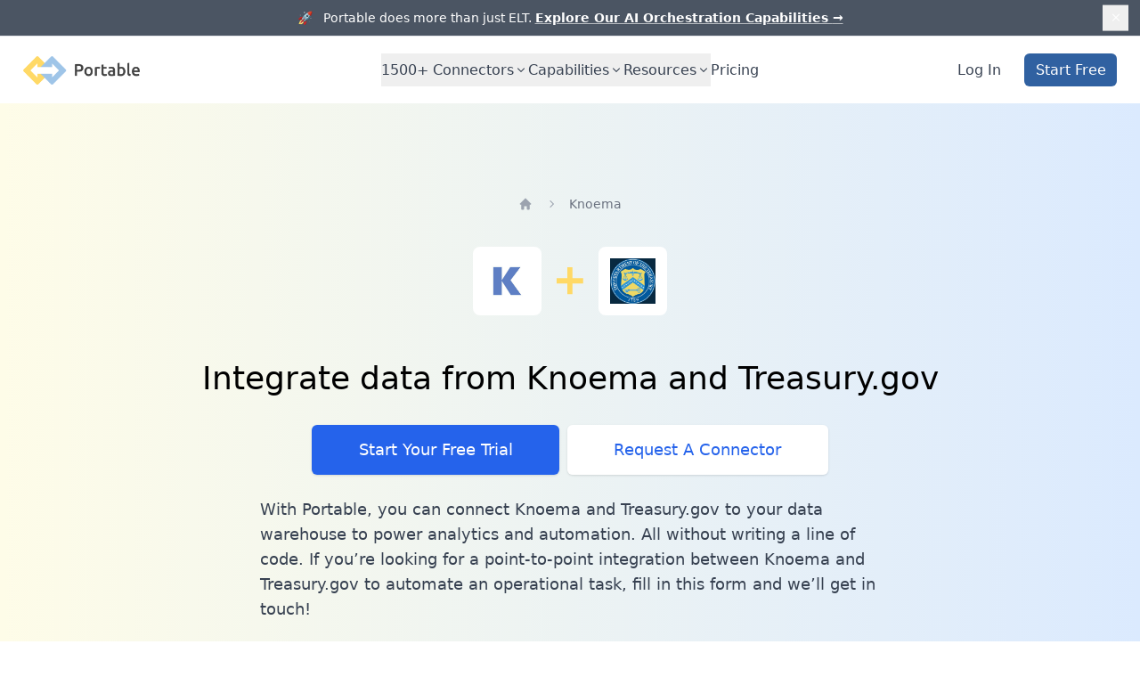

--- FILE ---
content_type: text/html; charset=utf-8
request_url: https://portable.io/connectors/knoema/treasury-gov
body_size: 3946
content:
<!DOCTYPE html><html><head><meta charSet="utf-8"/><meta name="viewport" content="width=device-width"/><title>Integrate data from Knoema and Treasury.gov | Portable</title><meta name="title" property="og:title" content="Integrate data from Knoema and Treasury.gov | Portable"/><meta name="description" property="og:description" content="With Portable, you can connect Knoema and Treasury.gov to your 
    data warehouse to power analytics and automation."/><meta name="image" property="og:image" content="https://portable.io/og_logo.png"/><meta name="type" property="og:type" content="website"/><meta name="locale" property="og:locale" content="en_US"/><link rel="canonical" href="https://portable.io/connectors/knoema/treasury-gov"/><meta name="next-head-count" content="9"/><link rel="preload" href="/_next/static/css/318530cbfa2a857e.css" as="style"/><link rel="stylesheet" href="/_next/static/css/318530cbfa2a857e.css" data-n-g=""/><noscript data-n-css=""></noscript><script defer="" nomodule="" src="/_next/static/chunks/polyfills-78c92fac7aa8fdd8.js"></script><script src="/_next/static/chunks/webpack-6ef43a8d4a395f49.js" defer=""></script><script src="/_next/static/chunks/framework-ecc4130bc7a58a64.js" defer=""></script><script src="/_next/static/chunks/main-48a2be0192cdda09.js" defer=""></script><script src="/_next/static/chunks/pages/_app-144b8db1f256c486.js" defer=""></script><script src="/_next/static/chunks/996-0c3b85cea13847a4.js" defer=""></script><script src="/_next/static/chunks/385-293382b8a1fddc7f.js" defer=""></script><script src="/_next/static/chunks/756-9c1e77615d001298.js" defer=""></script><script src="/_next/static/chunks/180-630604fb99c71a53.js" defer=""></script><script src="/_next/static/chunks/pages/connectors/%5B...slug%5D-2cdf9c31078cc4cc.js" defer=""></script><script src="/_next/static/tANgd38Hi7lFl1zuCjjK9/_buildManifest.js" defer=""></script><script src="/_next/static/tANgd38Hi7lFl1zuCjjK9/_ssgManifest.js" defer=""></script></head><body><div id="__next"><header class="sticky top-0 z-50 bg-white"><div class="border-b border-gray-200"><div class="relative isolate flex items-center justify-center overflow-hidden bg-gray-600 px-6 py-2.5 sm:px-3.5"><p class="text-sm leading-6 text-center text-white">🚀   Portable does more than just ELT.<!-- --> <a class="font-semibold underline underline-offset-4 decoration-white/60 hover:decoration-white" href="/product/ai-automation">Explore Our AI Orchestration Capabilities <span aria-hidden="true">→</span></a></p><button type="button" aria-label="Dismiss" class="absolute right-2 sm:right-4 top-1/2 -translate-y-1/2 p-2 focus-visible:outline focus-visible:outline-2 focus-visible:outline-offset-2 focus-visible:outline-white/80"><svg xmlns="http://www.w3.org/2000/svg" viewBox="0 0 20 20" fill="currentColor" aria-hidden="true" data-slot="icon" class="size-5 text-white"><path d="M6.28 5.22a.75.75 0 0 0-1.06 1.06L8.94 10l-3.72 3.72a.75.75 0 1 0 1.06 1.06L10 11.06l3.72 3.72a.75.75 0 1 0 1.06-1.06L11.06 10l3.72-3.72a.75.75 0 0 0-1.06-1.06L10 8.94 6.28 5.22Z"></path></svg></button></div></div><nav aria-label="Global" class="mx-auto flex max-w-7xl items-center justify-between p-6 lg:px-8"><div class="flex lg:flex-1"><a class="-m-1.5 p-1.5" href="/"><span class="sr-only">Portable</span><img class="h-8 w-auto sm:h-10" src="/portable_logo_black.png" alt="Portable Logo"/></a></div><div class="flex lg:hidden"><button type="button" class="-m-2.5 inline-flex items-center justify-center rounded-md p-2.5 text-gray-700"><span class="sr-only">Open main menu</span><svg xmlns="http://www.w3.org/2000/svg" fill="none" viewBox="0 0 24 24" stroke-width="1.5" stroke="currentColor" aria-hidden="true" data-slot="icon" class="h-6 w-6"><path stroke-linecap="round" stroke-linejoin="round" d="M3.75 6.75h16.5M3.75 12h16.5m-16.5 5.25h16.5"></path></svg></button></div><nav class="hidden lg:flex lg:gap-x-12"><div data-headlessui-state=""><button class="inline-flex items-center gap-x-1 py-2 leading-6 text-base font-medium text-gray-700 hover:text-gray-900 focus:outline-none" type="button" aria-expanded="false" data-headlessui-state=""><span>1500+<!-- --> Connectors</span><svg xmlns="http://www.w3.org/2000/svg" viewBox="0 0 20 20" fill="currentColor" aria-hidden="true" data-slot="icon" class="h-5 w-5 -mt-0.5 transition-transform rotate-0"><path fill-rule="evenodd" d="M5.22 8.22a.75.75 0 0 1 1.06 0L10 11.94l3.72-3.72a.75.75 0 1 1 1.06 1.06l-4.25 4.25a.75.75 0 0 1-1.06 0L5.22 9.28a.75.75 0 0 1 0-1.06Z" clip-rule="evenodd"></path></svg></button></div><div data-headlessui-state=""><button class="inline-flex items-center gap-x-1 py-2 leading-6 text-base font-medium text-gray-700 hover:text-gray-900 focus:outline-none" type="button" aria-expanded="false" data-headlessui-state=""><span>Capabilities</span><svg xmlns="http://www.w3.org/2000/svg" viewBox="0 0 20 20" fill="currentColor" aria-hidden="true" data-slot="icon" class="h-5 w-5 -mt-0.5 transition-transform rotate-0"><path fill-rule="evenodd" d="M5.22 8.22a.75.75 0 0 1 1.06 0L10 11.94l3.72-3.72a.75.75 0 1 1 1.06 1.06l-4.25 4.25a.75.75 0 0 1-1.06 0L5.22 9.28a.75.75 0 0 1 0-1.06Z" clip-rule="evenodd"></path></svg></button></div><div data-headlessui-state=""><button class="inline-flex items-center gap-x-1 py-2 leading-6 text-base font-medium text-gray-700 hover:text-gray-900 focus:outline-none" type="button" aria-expanded="false" data-headlessui-state=""><span>Resources</span><svg xmlns="http://www.w3.org/2000/svg" viewBox="0 0 20 20" fill="currentColor" aria-hidden="true" data-slot="icon" class="h-5 w-5 -mt-0.5 transition-transform rotate-0"><path fill-rule="evenodd" d="M5.22 8.22a.75.75 0 0 1 1.06 0L10 11.94l3.72-3.72a.75.75 0 1 1 1.06 1.06l-4.25 4.25a.75.75 0 0 1-1.06 0L5.22 9.28a.75.75 0 0 1 0-1.06Z" clip-rule="evenodd"></path></svg></button></div><a class="inline-flex items-center gap-x-1 py-2 leading-6 text-base font-medium text-gray-700 hover:text-gray-900 focus:outline-none" href="/pricing">Pricing</a></nav><div hidden="" style="position:fixed;top:1px;left:1px;width:1px;height:0;padding:0;margin:-1px;overflow:hidden;clip:rect(0, 0, 0, 0);white-space:nowrap;border-width:0;display:none"></div><div class="hidden lg:flex lg:flex-1 lg:justify-end items-center space-x-8"><a class="inline-flex items-center gap-x-1 py-2 leading-6 text-base font-medium text-gray-700 hover:text-gray-900 focus:outline-none" href="https://app.portable.io/">Log In</a><a class="inline-flex items-center justify-center px-4 py-2 rounded-md text-base font-medium text-white bg-[#3061A1] hover:bg-[#4075B2]" href="https://app.portable.io/signup?utm_source=header&amp;utm_page=">Start Free</a></div></nav><div hidden="" style="position:fixed;top:1px;left:1px;width:1px;height:0;padding:0;margin:-1px;overflow:hidden;clip:rect(0, 0, 0, 0);white-space:nowrap;border-width:0;display:none"></div></header><div class="flex justify-center w-full bg-gradient-to-r from-yellow-50 to-blue-100"><div class="flex flex-col justify-center items-center w-full max-w-7xl py-8 sm:py-32"><nav class="flex mb-8" aria-label="Breadcrumb"><ol role="list" class="flex items-center space-x-4"><li><div class="text-gray-400 hover:text-gray-500"><a href="https://portable.io/connectors"><svg xmlns="http://www.w3.org/2000/svg" viewBox="0 0 20 20" fill="currentColor" aria-hidden="true" data-slot="icon" class="h-5 w-5 flex-shrink-0"><path fill-rule="evenodd" d="M9.293 2.293a1 1 0 0 1 1.414 0l7 7A1 1 0 0 1 17 11h-1v6a1 1 0 0 1-1 1h-2a1 1 0 0 1-1-1v-3a1 1 0 0 0-1-1H9a1 1 0 0 0-1 1v3a1 1 0 0 1-1 1H5a1 1 0 0 1-1-1v-6H3a1 1 0 0 1-.707-1.707l7-7Z" clip-rule="evenodd"></path></svg><span class="sr-only">Home</span></a></div></li><li><div class="flex items-center"><svg xmlns="http://www.w3.org/2000/svg" viewBox="0 0 20 20" fill="currentColor" aria-hidden="true" data-slot="icon" class="h-5 w-5 flex-shrink-0 text-gray-400"><path fill-rule="evenodd" d="M8.22 5.22a.75.75 0 0 1 1.06 0l4.25 4.25a.75.75 0 0 1 0 1.06l-4.25 4.25a.75.75 0 0 1-1.06-1.06L11.94 10 8.22 6.28a.75.75 0 0 1 0-1.06Z" clip-rule="evenodd"></path></svg><a class="ml-4 text-sm font-medium text-gray-500 hover:text-gray-700" aria-current="page" href="https://portable.io/connectors/knoema">Knoema</a></div></li></ol></nav><div class="flex justify-center"><div class="flex items-center w-24 h-24 sm:w-24 sm:h-24 bg-white rounded-lg p-4 m-4"><img src="https://api.portable.io/logo?spec=knoema" alt="Knoema"/></div><div class="flex items-center w-12"><img src="/plus.svg" alt="to"/></div><div class="flex items-center w-24 h-24 sm:w-24 sm:h-24 bg-white rounded-lg p-4 m-4"><img src="https://api.portable.io/logo?spec=treasury_gov" alt="Treasury.gov"/></div></div><h1 class="mt-12 px-2 text-4xl text-center">Integrate data from Knoema and Treasury.gov</h1><div class="mt-10 sm:flex sm:justify-center lg:justify-start"><div class="rounded-md shadow"><a href="https://app.portable.io/signup?utm_source=srcdest&amp;source=knoema&amp;destination=treasury_gov" class="w-full flex items-center justify-center px-8 py-3 border border-transparent text-base font-medium rounded-md text-white bg-blue-600 hover:bg-blue-700 md:py-4 md:text-lg md:px-16">Start Your Free Trial</a></div><div class="mt-3 rounded-md shadow sm:mt-0 sm:ml-3"><a href="/request" class="w-full flex items-center justify-center px-8 py-3 border border-transparent text-base font-medium rounded-md text-blue-600 bg-white hover:bg-blue-700 hover:text-white md:py-4 md:text-lg md:px-16">Request A Connector</a></div></div><article class="mt-8 px-3 prose max-w-9/10 sm:max-w-prose text-lg font-light"><p>With Portable, you can connect Knoema and Treasury.gov to your
data warehouse to power analytics and automation. All without writing a line of code. If you’re looking
for a point-to-point integration between Knoema and Treasury.gov to automate an
operational task, <a href="https://forms.gle/HXAYsszTrKjqFPr39">fill in this form</a> and we’ll get in touch!</p></article></div></div><div class="bg-gray-100"><div class="max-w-2xl mx-auto text-center py-16 px-4 sm:py-20 sm:px-6 lg:px-8"><h2 class="text-3xl font-extrabold text-gray-900 sm:text-4xl"><span class="block">All of your data at your fingertips.</span></h2><p class="mt-4 mb-12 text-lg leading-6 text-blue-600">Free to try. Unlimited data volumes. Hands-on support.</p><a href="https://app.portable.io/signup" class="mb-16 ml-8 whitespace-nowrap inline-flex items-center justify-center px-4 py-2 border border-blue-600 rounded-md shadow-sm text-base font-medium text-blue-600 bg-gray-100 hover:bg-blue-300">Start Your Free Trial</a></div></div><footer class="bg-white" aria-labelledby="footer-heading"><h2 id="footer-heading" class="sr-only">Footer</h2><div class="max-w-7xl mx-auto py-12 px-4 sm:px-6 lg:py-16 lg:px-8"><div class="xl:grid xl:grid-cols-3 xl:gap-8"><div class="xl:col-span-1"><button href="/"><img class="h-16" src="/portable_icon_square.png" alt="Portable"/></button><p class="text-gray-500 text-base mt-8">244 5th Avenue, Suite #B43</p><p class="text-gray-500 text-base mb-4">New York, NY 10001</p><p class="text-gray-500 text-base"><a href="/cdn-cgi/l/email-protection" class="__cf_email__" data-cfemail="ef8c80819b8e8c9baf9f809d9b8e8d838ac18680">[email&#160;protected]</a></p></div><div class="mt-12 grid grid-cols-2 gap-8 xl:mt-0 xl:col-span-2"><div class="md:grid md:grid-cols-4 md:gap-6 col-span-2"><div class="mt-12 md:mt-0"><h3 class="text-sm font-semibold text-gray-400 tracking-wider uppercase">Product</h3><ul role="list" class="mt-4 space-y-4"><li><a class="text-base text-gray-500 hover:text-gray-900" href="/connectors">Connector Catalog</a></li><li><a class="text-base text-gray-500 hover:text-gray-900" href="/pricing">Pricing</a></li><li><a class="text-base text-gray-500 hover:text-gray-900" href="https://developer.portable.io/">API Documentation</a></li></ul></div><div><h3 class="text-sm font-semibold text-gray-400 tracking-wider uppercase">Solutions</h3><ul role="list" class="mt-4 space-y-4"><li><a class="text-base text-gray-500 hover:text-gray-900" href="/product/snowflake-etl-connectors">Snowflake ETL</a></li><li><a class="text-base text-gray-500 hover:text-gray-900" href="/product/bigquery-etl-connectors">BigQuery ETL</a></li><li><a class="text-base text-gray-500 hover:text-gray-900" href="/product/redshift-etl-connectors">Redshift ETL</a></li><li><a class="text-base text-gray-500 hover:text-gray-900" href="/product/postgresql-etl-connectors">PostgreSQL ETL</a></li></ul></div><div class="mt-12 md:mt-0"><h3 class="text-sm font-semibold text-gray-400 tracking-wider uppercase">Resources</h3><ul role="list" class="mt-4 space-y-4"><li><a class="text-base text-gray-500 hover:text-gray-900" href="/learn/best-etl-tools">100 Best ETL Tools</a></li><li><a class="text-base text-gray-500 hover:text-gray-900" href="/learn/top-5-elt-tools-for-your-modern-data-stack">Top ELT Tools</a></li><li><a class="text-base text-gray-500 hover:text-gray-900" href="/amazon-selling-partners">Products for Amazon Selling Partners</a></li><li><a class="text-base text-gray-500 hover:text-gray-900" href="/fulfillment">Fulfillment</a></li></ul></div><div class="mt-12 md:mt-0"><h3 class="text-sm font-semibold text-gray-400 tracking-wider uppercase">Legal</h3><ul role="list" class="mt-4 space-y-4"><li><a class="text-base text-gray-500 hover:text-gray-900" href="/security">Security</a></li><li><a class="text-base text-gray-500 hover:text-gray-900" href="/privacy">Privacy</a></li><li><a class="text-base text-gray-500 hover:text-gray-900" href="/terms">Terms</a></li></ul></div></div></div></div><div class="mt-12 border-t border-gray-200 pt-8"><p class="text-base text-gray-400 xl:text-center">© <!-- -->2026<!-- --> Portable, Inc. All rights reserved.<!-- --> </p></div></div></footer></div><script data-cfasync="false" src="/cdn-cgi/scripts/5c5dd728/cloudflare-static/email-decode.min.js"></script><script id="__NEXT_DATA__" type="application/json">{"props":{"pageProps":{"source":{"name":"knoema","displayName":"Knoema","website":"https://knoema.com/","tagline":"Data Discovery \u0026 Management","normalizedName":"knoema"},"target":{"name":"treasury_gov","normalizedName":"treasury-gov","displayName":"Treasury.gov","logo":"","isWarehouse":false},"title":"Integrate data from Knoema and Treasury.gov","summary":"With Portable, you can connect Knoema and Treasury.gov to your \n    data warehouse to power analytics and automation.","markdown":"With Portable, you can connect Knoema and Treasury.gov to your \n    data warehouse to power analytics and automation. All without writing a line of code. If you’re looking\n    for a point-to-point integration between Knoema and Treasury.gov to automate an\n    operational task, [fill in this form](https://forms.gle/HXAYsszTrKjqFPr39) and we’ll get in touch!"},"__N_SSP":true},"page":"/connectors/[...slug]","query":{"slug":["knoema","treasury-gov"]},"buildId":"tANgd38Hi7lFl1zuCjjK9","isFallback":false,"isExperimentalCompile":false,"gssp":true,"scriptLoader":[]}</script></body></html>